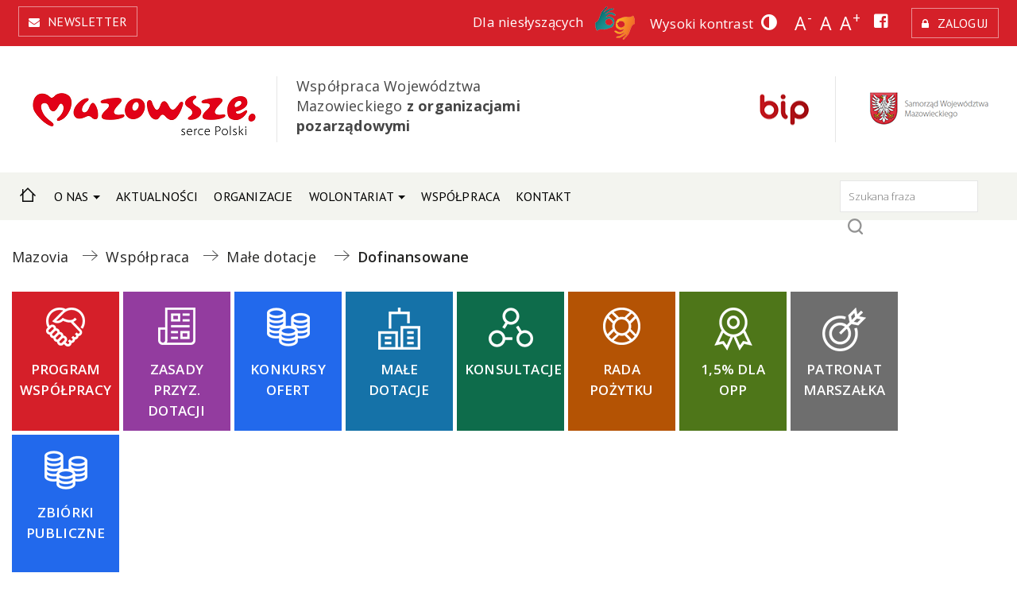

--- FILE ---
content_type: text/html; charset=utf-8
request_url: https://www.dialog.mazovia.pl/wspolpraca/male-dotacje/dofinansowane?kid=425
body_size: 6688
content:
<!DOCTYPE HTML>
<html lang="pl">

<head>

  <meta charset="utf-8">
	<meta name="author" content="Webster-Studio.pl">
	<meta name="viewport" content="width=device-width, initial-scale=1">
	<meta name="description" content="Współpraca Województwa Mazowieckiego z organizacjami pozarządowymi">
	<title>Małe dotacje - Dialog Mazovia</title>
	<link href="/templates/webster/favicon.ico" rel="icon" type="image/vnd.microsoft.icon">
<link href="/media/vendor/joomla-custom-elements/css/joomla-alert.min.css?0.4.1" rel="stylesheet">
	<link href="https://www.dialog.mazovia.pl/media/com_acym/css/module.min.css?v=1067" rel="stylesheet">
	<link href="https://www.dialog.mazovia.pl/media/com_acym/css/modal.min.css?v=1765874148" rel="stylesheet">
<script type="application/json" class="joomla-script-options new">{"joomla.jtext":{"ERROR":"Błąd","MESSAGE":"Wiadomość","NOTICE":"Uwaga","WARNING":"Ostrzeżenie","JCLOSE":"Zamknij","JOK":"OK","JOPEN":"Otwórz"},"system.paths":{"root":"","rootFull":"https:\/\/www.dialog.mazovia.pl\/","base":"","baseFull":"https:\/\/www.dialog.mazovia.pl\/"},"csrf.token":"1c29059c48bb75fcaf744fb2d57f56da"}</script>
	<script src="/media/system/js/core.min.js?a3d8f8"></script>
	<script src="/media/system/js/messages.min.js?9a4811" type="module"></script>
	<script src="https://www.dialog.mazovia.pl/media/com_acym/js/module.min.js?v=1067"></script>
	<script src="https://www.dialog.mazovia.pl/media/com_acym/js/modal.min.js?v=1765874149" defer></script>
	<script type="application/ld+json">{"@context":"https:\/\/schema.org","@type":"BreadcrumbList","itemListElement":[{"@type":"ListItem","position":1,"item":{"@id":"https:\/\/www.dialog.mazovia.pl\/","name":"Mazovia"}},{"@type":"ListItem","position":2,"item":{"@id":"https:\/\/www.dialog.mazovia.pl\/wspolpraca\/program-wspolpracy","name":"Współpraca"}},{"@type":"ListItem","position":3,"item":{"@id":"https:\/\/www.dialog.mazovia.pl\/wspolpraca\/male-dotacje","name":"Małe dotacje "}},{"@type":"ListItem","position":4,"item":{"@id":"https:\/\/www.dialog.mazovia.pl\/wspolpraca\/male-dotacje\/dofinansowane","name":"Dofinansowane"}}]}</script>
	<script type="application/ld+json">{"@context":"https://schema.org","@graph":[{"@type":"Organization","@id":"https://www.dialog.mazovia.pl/#/schema/Organization/base","name":"Dialog Mazovia","url":"https://www.dialog.mazovia.pl/"},{"@type":"WebSite","@id":"https://www.dialog.mazovia.pl/#/schema/WebSite/base","url":"https://www.dialog.mazovia.pl/","name":"Dialog Mazovia","publisher":{"@id":"https://www.dialog.mazovia.pl/#/schema/Organization/base"}},{"@type":"WebPage","@id":"https://www.dialog.mazovia.pl/#/schema/WebPage/base","url":"https://www.dialog.mazovia.pl/wspolpraca/male-dotacje/dofinansowane?kid=425","name":"Małe dotacje - Dialog Mazovia","description":"Współpraca Województwa Mazowieckiego z organizacjami pozarządowymi","isPartOf":{"@id":"https://www.dialog.mazovia.pl/#/schema/WebSite/base"},"about":{"@id":"https://www.dialog.mazovia.pl/#/schema/Organization/base"},"inLanguage":"pl-PL"},{"@type":"Article","@id":"https://www.dialog.mazovia.pl/#/schema/com_content/article/10","name":"Małe dotacje","headline":"Małe dotacje","inLanguage":"pl-PL","isPartOf":{"@id":"https://www.dialog.mazovia.pl/#/schema/WebPage/base"}}]}</script>
	<script>
        if(typeof acymModule === 'undefined'){
            var acymModule = [];
			acymModule['emailRegex'] = /^[a-z0-9!#$%&\'*+\/=?^_`{|}~-]+(?:\.[a-z0-9!#$%&\'*+\/=?^_`{|}~-]+)*\@([a-z0-9-]+\.)+[a-z0-9]{2,20}$/i;
			acymModule['NAMECAPTION'] = 'Nazwa';
			acymModule['NAME_MISSING'] = 'Proszę wpisać swoje imię';
			acymModule['EMAILCAPTION'] = 'E-mail';
			acymModule['VALID_EMAIL'] = 'Proszę wpisać poprawny adres e-mail';
			acymModule['VALID_EMAIL_CONFIRMATION'] = 'Email field and email confirmation field must be identical';
			acymModule['CAPTCHA_MISSING'] = 'Captcha jest nieprawidłowy, spróbuj ponownie';
			acymModule['NO_LIST_SELECTED'] = 'Wybierz listy, które chcesz subskrybować';
			acymModule['NO_LIST_SELECTED_UNSUB'] = 'Please select the lists you want to unsubscribe from';
            acymModule['ACCEPT_TERMS'] = 'Prosimy o potwierdzenie wyrażenia zgody na przetwarzanie danych osobowych / Polityki prywatności';
        }
		</script>
	<script>window.addEventListener("DOMContentLoaded", (event) => {
acymModule["excludeValuesformAcym59441"] = [];
acymModule["excludeValuesformAcym59441"]["2"] = "E-mail";  });</script>


  <meta name=viewport content="width=device-width, initial-scale=1">
  <meta name="deklaracja-dostępności" content="http://www.dialog.mazovia.pl/deklaracja-dostepnosci">

  <link href="/templates/webster/favicon.ico" rel="shortcut icon" type="image/x-icon" />
  <link rel="stylesheet" href="//code.jquery.com/ui/1.12.1/themes/base/jquery-ui.css">
  <link rel="stylesheet" href="https://stackpath.bootstrapcdn.com/bootstrap/4.1.3/css/bootstrap.min.css" integrity="sha384-MCw98/SFnGE8fJT3GXwEOngsV7Zt27NXFoaoApmYm81iuXoPkFOJwJ8ERdknLPMO" crossorigin="anonymous">
  <link rel="stylesheet" href="/templates/webster/css/swiper-bundle.min.css" type="text/css" media="screen" />
  <link rel="stylesheet" href="/templates/webster/css/style.css?pid=470282" type="text/css" media="screen" />
  <link rel="stylesheet" href="/templates/webster/css/responsive.css" type="text/css" media="screen" />
  <link rel="stylesheet" href="/templates/webster/css/chosen.min.css" type="text/css" media="screen" />
  <link rel="stylesheet" href="/templates/webster/css/kontrast.css" type="text/css" media="screen" />

  <script src="https://ajax.googleapis.com/ajax/libs/jquery/3.2.1/jquery.min.js"></script>

</head>


<body  class=" footer-mt-0" id="page_112">

  <header>

    <div class="mode container col-12 header_top p-2 mb-2">
      <div class="row col-10 mx-auto">
        <div class="col-2 p-0 mr-auto">
          <a href="#newsletter" class="btn news">Newsletter</a>
        </div>
        <div class="mode tools col-8 p-0 text-right">
          <a href="https://tlumacz.migam.org/Mazovia" class="hear" target="_blank">Dla niesłyszących <img src="/templates/webster/images/migam.png" alt="Dla niesłyszących" /></a>
          <a href="#" class="kontrast">Wysoki kontrast</a>
          <a href="#" class="a1">A<sup>-</sup></a>
          <a href="#" class="a0">A</a>
          <a href="#" class="a2">A<sup>+</sup></a>

          <a href="https://www.facebook.com/dialogobywatelskiMazowsza" target="_blank"><i class="fab fa-facebook-square"></i><em>Facebook</em></a>

                      <a href="/logowanie" class="btn zaloguj">Zaloguj</a>
          


        </div>
      </div>
    </div>

    <div class="mode container col-12 loga">
      <div class="row col-10 p-0 mx-auto text-sm-center">

                  <div class="col-lg-auto border mr-4 col-md-12 col-sm-12">
            <a href="/"><img height="80" width="303" src="/images/logo_old.png#joomlaImage://local-images/logo_old.png?width=303&height=80" class="logo" alt="Współpraca Województwa Mazowieckiego z organizacjami pozarządowymi" /></a>
          </div>
          <div class="col-lg-3 mr-lg-auto p-0 col-md-12 col-sm-12 text-lg-left text-md-center">
                          <h3>Współpraca Województwa Mazowieckiego <strong>z organizacjami pozarządowymi</strong></h3>
            
          </div>
                <div class="col-lg-1 col-md-12 col-sm-12 border mr-lg-4 p-0 pr-4">
          <a target="_blank" href="https://bip.mazovia.pl"><img height="39" width="62" src="/images/bip.png" class="wlkp" alt="Biuletyn Informacji Publicznej BIP" /></a>
        </div>
        <div class="col-lg-auto col-md-12 col-sm-12 flex">
          <a target="_blank" href="https://www.mazovia.pl"><img height="47" width="159" src="/images/swm.png" class="face" alt="Samorząd Województwa Mazowieckiego" /></a>
        </div>
      </div>
    </div>

    <nav class="mode navbar navbar-expand-lg navbar-light col-12 pt-0 p-0 mt-2">
      
<button class="navbar-toggler mb-2 mt-2 mr-auto ml-auto" type="button" data-toggle="collapse" data-target="#navbarSupportedContent" aria-controls="navbarSupportedContent" aria-expanded="false" aria-label="Toggle navigation">
	<span class="navbar-toggler-icon"></span>
</button>

<div class="collapse navbar-collapse col-12 mx-auto" id="navbarSupportedContent">

	
	<ul class="menu navbar-nav mr-auto" >
		<li class="nav-item item-101"><a class="nav-link" href="/"  >Strona Główna</a></li><li class="nav-item item-102 deeper parent dropdown"><a class="nav-link dropdown-toggle" href="/o-nas"  data-toggle="dropdown">O Nas</a><ul class="nav-child unstyled dropdown-menu"><li class="nav-item item-118"><a class="dropdown-item" href="/o-nas/witamy"  >Witamy</a></li><li class="nav-item item-119"><a class="dropdown-item" href="/o-nas/pelnomocnik"  >Pełnomocnik</a></li><li class="nav-item item-120"><a class="dropdown-item" href="/o-nas/urzad-dla-organizacji"  >Urząd dla organizacji</a></li><li class="nav-item item-183"><a class="dropdown-item" href="/o-nas/klauzule-spoleczne"  >Klauzule społeczne</a></li></ul></li><li class="nav-item item-122"><a href="/aktualnosci" class="nav-link">Aktualności</a></li><li class="nav-item item-104"><a class="nav-link" href="/organizacje"  >Organizacje</a></li><li class="nav-item item-106 deeper parent dropdown"><a class="nav-link dropdown-toggle" href="/wolontariat"  data-toggle="dropdown">Wolontariat</a><ul class="nav-child unstyled dropdown-menu"><li class="nav-item item-548"><a href="/wolontariat/mazowieckie-barwy-wolontariatu/laureaci" title="Wolontariat" class="dropdown-item">Mazowieckie Barwy Wolontariatu</a></li><li class="nav-item item-549"><a class="dropdown-item" href="/wolontariat/wolontariusze-dla-mazowsza"  >Wolontariusze dla Mazowsza</a></li></ul></li><li class="nav-item item-181"><a href="/wspolpraca/program-wspolpracy" class="nav-link">Współpraca</a></li><li class="nav-item item-108"><a class="nav-link" href="/kontakt"  >Kontakt</a></li></ul>

	<div class="navbar-nav col-2 p-0 search">
		<form action="/wyszukaj" method="GET">
			<fieldset>
				<legend>Szukaj na stronie</legend>
				<label for="szu">Szukaj</label>
				<input type="text" id="szu" class="inputbox" name="q" value="" placeholder="Szukana fraza" />
				<input type="submit" class="button" value="Szukaj" />
			</fieldset>
		</form>
	</div>

</div>    </nav><div class="mode bread col-10 mx-auto">
      <nav class="" aria-label="Breadcrumbs">
    <ul class="breadcrumb bread col-10 mx-auto">
                    <li class="mod-breadcrumbs__divider float-start">
                <span class="divider icon-location icon-fw" aria-hidden="true"></span>
            </li>
        
        <li class="mod-breadcrumbs__item breadcrumb-item"><a href="/" class="pathway"><span>Mazovia</span></a></li><li class="mod-breadcrumbs__item breadcrumb-item"><a href="/wspolpraca/program-wspolpracy" class="pathway"><span>Współpraca</span></a></li><li class="mod-breadcrumbs__item breadcrumb-item"><a href="/wspolpraca/male-dotacje" class="pathway"><span>Małe dotacje </span></a></li><li class="mod-breadcrumbs__item breadcrumb-item active"><span>Dofinansowane</span></li>    </ul>
    </nav>    </div><div class="mode ikony col-10 mx-auto mt-4 mb-4">
      

<ul class="menu" >
	<li class="nav-item item-109 active"><a class="nav-link" href="/wspolpraca/program-wspolpracy"  >Program współpracy</a></li><li class="nav-item item-110 parent dropdown"><a class="nav-link" href="/wspolpraca/zasady-przyznawania-dotacji"  >Zasady przyz. dotacji</a></li><li class="nav-item item-111"><a class="nav-link" href="/wspolpraca/konkursy-ofert"  >Konkursy ofert </a></li><li class="nav-item item-112 parent dropdown"><a class="nav-link" href="/wspolpraca/male-dotacje"  >Małe dotacje </a></li><li class="nav-item item-113"><a class="nav-link" href="/wspolpraca/konsultacje"  >Konsultacje</a></li><li class="nav-item item-114 parent dropdown"><a class="nav-link" href="/wspolpraca/rada-pozytku"  >Rada Pożytku</a></li><li class="nav-item item-115 parent dropdown"><a class="nav-link" href="/wspolpraca/1-dla-opp"  >1,5% dla OPP</a></li><li class="nav-item item-116"><a class="nav-link" href="/wspolpraca/patronat-marszalka"  >Patronat Marszałka</a></li><li class="nav-item item-117"><a class="nav-link" href="/wspolpraca/zbiorki-publiczne"  >Zbiórki publiczne</a></li></ul>    </div>

  </header>

  <div id="system-message-container" aria-live="polite"></div>


  <main role="main">

    <div class="mode konkursy_ofert">
  <div class="wrap col-10 mx-auto">
          <h3>Małe <span>dotacje</span> </h3>
            
	<p style="text-align: justify;">
	Zarząd Wojew&oacute;dztwa Mazowieckiego, na podstawie uproszczonej oferty realizacji zadania publicznego, kt&oacute;rej wz&oacute;r określony został w rozporządzeniu Ministra Rodziny, Pracy i Polityki Społecznej z dnia 25 kwietnia 2016 r. w sprawie uproszczonego wzoru oferty i uproszczonego wzoru sprawozdania z realizacji zadania publicznego&nbsp; złożonej przez organizacje pozarządowe lub podmioty wymienione w art. 3 ust. 3 Ustawy, uznając celowość realizacji tego zadania, może zlecić organizacji pozarządowej lub podmiotom wymienionym w art. 3 ust. 3, z pominięciem otwartego konkursu ofert, realizację zadania publicznego o charakterze lokalnym lub regionalnym, na zasadach i na warunkach określonych w art. 19a Ustawy.<br />
	<br />
	Oferty w trybie art. 19a Ustawy składane są do Zarządu z wykorzystaniem systemu Witkac.pl. W przypadku, kiedy w budżecie Wojew&oacute;dztwa są zabezpieczone środki na zlecenie realizacji zadania publicznego w trybie art. 19a Ustawy w systemie Witkac.pl - dostęp przez stronę <a href="http://www.konkursyngo.mazovia.pl" target="_blank">www.konkursyngo.mazovia.pl</a> - dostępna będzie możliwość złożenia oferty.</p>

  </div>
</div><div class="mode gray mt-5 pt-4 pb-2 aktualnosci konkursy wykaz">
  <div class="wrap col-10 mx-auto">
          <h3>Wykaz ofert <span>złożonych w trybie art.19a ustawy o działalności pożytku publicznego i o wolontariacie</span> </h3>
            
	<p>
	 

	
<a name="wykaz"></a>




  <style>
    .mode.aktualnosci.konkursy>div:nth-child(1)>h3:nth-child(1),
    .mode.konkursy_ofert {
      display: none;
    }
  </style>




  <div class="items row col-12 mx-auto p-0">

    
  </div>






 
</p>

  </div>
</div>
    <div class="item-page footer-mt-0" itemscope itemtype="http://schema.org/Article">
	<meta itemprop="inLanguage" content="pl-PL" />
	
		
						
	
	
	
	
							
		
				<div itemprop="articleBody" class="item-text pull-">
			 		</div>

		
									
	<a href="javascript:history.back()" class="powrot">powróć</a>

</div>
    

  </main>

  <footer>

    <div class="row col-10 mx-auto pt-5 pb-5 menus">

      <div class="mode col-lg-3 col-md-6 col-sm-12 mb-3">
      <h3>Dane kontaktowe </h3>
        
	<p><strong>Biuro Dialogu i Inicjatyw Społecznych</strong></p>
<p><span style="color: #d51f29;"><strong>tel. 224 379 474<br />tel. 225 979 679<br />tel. 225 979 697<br />tel. 225 979 658</strong></span></p>
<p><span style="color: #d51f29;"><strong>e-mail: </strong></span><span style="color: #ff0000;"><strong><a href="mailto:dialog@mazovia.pl">dialog@mazovia.pl</a></strong></span><span style="color: #ff0000;"><strong> </strong></span></p>
<ul>
<li><a href="/polityka-prywatnosci">Polityka prywatności</a></li>
<li><a href="/deklaracja-dostepnosci">Deklaracja dostępności</a></li>
<li><a href="/polityka-cookies">Polityka cookies </a></li>
</ul>
    </div><div class="mode col-lg-3 col-md-6 col-sm-12 mb-3">
      <h3>Zakładki główne </h3>
        

<ul class="menu nav" >
	<li class="nav-item item-101"><a class="nav-link" href="/"  >Strona Główna</a></li><li class="nav-item item-102 parent dropdown"><a class="nav-link" href="/o-nas"  >O Nas</a></li><li class="nav-item item-122"><a href="/aktualnosci" class="nav-link">Aktualności</a></li><li class="nav-item item-104"><a class="nav-link" href="/organizacje"  >Organizacje</a></li><li class="nav-item item-106 parent dropdown"><a class="nav-link" href="/wolontariat"  >Wolontariat</a></li><li class="nav-item item-181"><a href="/wspolpraca/program-wspolpracy" class="nav-link">Współpraca</a></li><li class="nav-item item-108"><a class="nav-link" href="/kontakt"  >Kontakt</a></li></ul>    </div><div class="mode col-lg-3 col-md-6 col-sm-12 mb-3">
      <h3>Współpraca </h3>
        

<ul class="menu nav" >
	<li class="nav-item item-109"><a class="nav-link" href="/wspolpraca/program-wspolpracy"  >Program współpracy</a></li><li class="nav-item item-110 parent dropdown"><a class="nav-link" href="/wspolpraca/zasady-przyznawania-dotacji"  >Zasady przyz. dotacji</a></li><li class="nav-item item-111"><a class="nav-link" href="/wspolpraca/konkursy-ofert"  >Konkursy ofert </a></li><li class="nav-item item-112 parent dropdown"><a class="nav-link" href="/wspolpraca/male-dotacje"  >Małe dotacje </a></li><li class="nav-item item-113"><a class="nav-link" href="/wspolpraca/konsultacje"  >Konsultacje</a></li><li class="nav-item item-114 parent dropdown"><a class="nav-link" href="/wspolpraca/rada-pozytku"  >Rada Pożytku</a></li><li class="nav-item item-115 parent dropdown"><a class="nav-link" href="/wspolpraca/1-dla-opp"  >1,5% dla OPP</a></li><li class="nav-item item-116"><a class="nav-link" href="/wspolpraca/patronat-marszalka"  >Patronat Marszałka</a></li><li class="nav-item item-117"><a class="nav-link" href="/wspolpraca/zbiorki-publiczne"  >Zbiórki publiczne</a></li></ul>    </div><div class="mode col-lg-3 col-md-6 col-sm-12 mb-3 news">
      <h3>Newsletter </h3>
        	<div class="acym_module " id="acym_module_formAcym59441">
		<div class="acym_fulldiv" id="acym_fulldiv_formAcym59441" >
			<form enctype="multipart/form-data"
				  id="formAcym59441"
				  name="formAcym59441"
				  method="POST"
				  action="/component/acym/frontusers?tmpl=component">
				<div class="acym_module_form">
                    <div class="acym_introtext">Chcesz wiedzieć więcej ? Zapisz się do Newslletera:</div><a id="newsletter"></a>
<div class="acym_form">
    <div class="onefield fieldacy2 acyfield_text" id="field_2"><label class="cell margin-top-1"><span class="acym__users__creation__fields__title">E-mail</span><input autocomplete="email" id="email_field_803"  name="user[email]" value="" data-authorized-content="{&quot;0&quot;:&quot;all&quot;,&quot;regex&quot;:&quot;&quot;,&quot;message&quot;:&quot;Incorrect value for the field E-mail&quot;}" required type="email" class="cell acym__user__edit__email"></label><div class="acym__field__error__block" data-acym-field-id="2"></div></div><div class="onefield fieldacyterms" id="field_terms_formAcym59441"><label for="mailingdata_terms_formAcym59441"><input id="mailingdata_terms_formAcym59441" class="checkbox" type="checkbox" name="terms" title="Warunki korzystania"/> Zgadzam się na 	<a class="acym__modal__handle" data-acym-modal="identifier_7458" href="#">
        Warunki korzystania	</a>
	<div class="acym__modal" id="acym__modal__identifier_7458" style="display: none;">
		<div class="acym__modal__content">
			<div class="acym__modal__close"><span>&times;</span></div>
			<iframe class="acym__modal__iframe" src="/wspolpraca/male-dotacje/dofinansowane?view=article&#038;id=64:zgoda-newsletter&#038;catid=2:uncategorised&#038;tmpl=component"></iframe>
		</div>
	</div>
    </label></div></div>

<p class="acysubbuttons">
    <noscript>
        Włącz swój javascript, aby przesłać ten formularz    </noscript>
    <input type="button" class="btn btn-primary button subbutton" value="Zapisz" name="Submit" onclick="try{ return submitAcymForm('subscribe','formAcym59441', 'acymSubmitSubForm'); }catch(err){alert('The form could not be submitted '+err);return false;}" />
    </p>				</div>

				<input type="hidden" name="ctrl" value="frontusers" />
				<input type="hidden" name="task" value="notask" />
				<input type="hidden" name="option" value="com_acym" />

                
				<input type="hidden" name="ajax" value="1" />
				<input type="hidden" name="successmode" value="replace" />
				<input type="hidden" name="acy_source" value="Module n°215" />
				<input type="hidden" name="hiddenlists" value="1" />
				<input type="hidden" name="fields" value="name,email" />
				<input type="hidden" name="acyformname" value="formAcym59441" />
				<input type="hidden" name="acysubmode" value="mod_acym" />
				<input type="hidden" name="confirmation_message" value="" />

                			</form>
		</div>
	</div>
    </div>

    </div>

    <div class="row col-12 mx-auto pt-4 pb-2 bt copy">
      <div class="col-md-12 col-sm-12 col-lg-10 mx-auto text-sm-center text-md-left">
        <p>Copyright © 2018-2019 Województwo Mazowieckie</p>
        <p>Projekt i wdrożenie: <a href="https://www.webster-studio.pl/" target="_blank" title="Webster-Studio Agencja Interaktywna Poznań">Webster-Studio.pl</a></p>
      </div>
    </div>

  </footer>

  <a title="do góry" id="back-to-top" class="fas fa-chevron-up" data-toggle="tooltip"></a>

  

  <link href="https://fonts.googleapis.com/css?family=Open+Sans:300,400,600,700&amp;subset=latin-ext" rel="stylesheet">
  <link href="https://fonts.googleapis.com/css?family=PT+Sans:400,400i,700,700i&amp;subset=latin-ext" rel="stylesheet">

  <link rel="stylesheet" href="https://maxcdn.bootstrapcdn.com/font-awesome/4.7.0/css/font-awesome.min.css">
  <link rel="stylesheet" href="https://use.fontawesome.com/releases/v5.0.2/css/all.css">

  <script src="/templates/webster/js/chosen.jquery.min.js"></script>
  <script src="/templates/webster/js/jquery.maskedinput.min.js"></script>
  <script src="https://code.jquery.com/ui/1.12.1/jquery-ui.js"></script>
  <script src="https://cdnjs.cloudflare.com/ajax/libs/popper.js/1.14.3/umd/popper.min.js" integrity="sha384-ZMP7rVo3mIykV+2+9J3UJ46jBk0WLaUAdn689aCwoqbBJiSnjAK/l8WvCWPIPm49" crossorigin="anonymous"></script>
  <script src="https://stackpath.bootstrapcdn.com/bootstrap/4.1.3/js/bootstrap.min.js" integrity="sha384-ChfqqxuZUCnJSK3+MXmPNIyE6ZbWh2IMqE241rYiqJxyMiZ6OW/JmZQ5stwEULTy" crossorigin="anonymous"></script>
  <script src="/templates/webster/js/parrallax.js"></script>
  <script src="/templates/webster/js/jquery.cookie.js"></script>
  <script src="/templates/webster/js/swiper-bundle.min.js"></script>
  <script src="/templates/webster/js/scripts.js?time=1769328692"></script>
  <script src="/templates/webster/js/bPopup.js"></script>

  <script>
    jQuery(document).ready(function() {

      jQuery(".dolacz_teraz").on("click", function() {

        jQuery('.pokaz_okno').bPopup({
          easing: 'easeOutBack', //uses jQuery easing plugin
          speed: 450,
          transition: 'slideDown'
        });

        return false;

      });



    });
  </script>

</body>

</html>

--- FILE ---
content_type: text/html; charset=utf-8
request_url: https://www.dialog.mazovia.pl/wspolpraca/male-dotacje/dofinansowane?view=article&id=64:zgoda-newsletter&catid=2:uncategorised&tmpl=component
body_size: 2073
content:
<!DOCTYPE html>
<html lang="pl-pl" dir="ltr">
<head>
	<meta charset="utf-8">
	<meta name="author" content="Webster-Studio.pl">
	<meta name="description" content="Współpraca Województwa Mazowieckiego z organizacjami pozarządowymi">
	<meta name="generator" content="Joomla! - Open Source Content Management">
	<title>Zgoda newsletter - Dialog Mazovia</title>
	<link href="/templates/webster/favicon.ico" rel="icon" type="image/vnd.microsoft.icon">
<link href="/media/vendor/joomla-custom-elements/css/joomla-alert.min.css?0.4.1" rel="stylesheet">
<script type="application/json" class="joomla-script-options new">{"joomla.jtext":{"ERROR":"Błąd","MESSAGE":"Wiadomość","NOTICE":"Uwaga","WARNING":"Ostrzeżenie","JCLOSE":"Zamknij","JOK":"OK","JOPEN":"Otwórz"},"system.paths":{"root":"","rootFull":"https:\/\/www.dialog.mazovia.pl\/","base":"","baseFull":"https:\/\/www.dialog.mazovia.pl\/"},"csrf.token":"1c29059c48bb75fcaf744fb2d57f56da"}</script>
	<script src="/media/system/js/core.min.js?a3d8f8"></script>
	<script src="/media/system/js/messages.min.js?9a4811" type="module"></script>
	<script type="application/ld+json">{"@context":"https://schema.org","@graph":[{"@type":"Organization","@id":"https://www.dialog.mazovia.pl/#/schema/Organization/base","name":"Dialog Mazovia","url":"https://www.dialog.mazovia.pl/"},{"@type":"WebSite","@id":"https://www.dialog.mazovia.pl/#/schema/WebSite/base","url":"https://www.dialog.mazovia.pl/","name":"Dialog Mazovia","publisher":{"@id":"https://www.dialog.mazovia.pl/#/schema/Organization/base"}},{"@type":"WebPage","@id":"https://www.dialog.mazovia.pl/#/schema/WebPage/base","url":"https://www.dialog.mazovia.pl/wspolpraca/male-dotacje/dofinansowane?view=article&amp;id=64:zgoda-newsletter&amp;catid=2:uncategorised&amp;tmpl=component","name":"Zgoda newsletter - Dialog Mazovia","description":"Współpraca Województwa Mazowieckiego z organizacjami pozarządowymi","isPartOf":{"@id":"https://www.dialog.mazovia.pl/#/schema/WebSite/base"},"about":{"@id":"https://www.dialog.mazovia.pl/#/schema/Organization/base"},"inLanguage":"pl-PL"},{"@type":"Article","@id":"https://www.dialog.mazovia.pl/#/schema/com_content/article/64","name":"Zgoda newsletter","headline":"Zgoda newsletter","inLanguage":"pl-PL","isPartOf":{"@id":"https://www.dialog.mazovia.pl/#/schema/WebPage/base"}}]}</script>

  <link rel="stylesheet" href="https://stackpath.bootstrapcdn.com/bootstrap/4.1.3/css/bootstrap.min.css" integrity="sha384-MCw98/SFnGE8fJT3GXwEOngsV7Zt27NXFoaoApmYm81iuXoPkFOJwJ8ERdknLPMO" crossorigin="anonymous">
  <link rel="stylesheet" href="/templates/webster/css/style.css" type="text/css" media="screen"  />
  <link rel="stylesheet" href="/templates/webster/css/responsive.css" type="text/css" media="screen"  />
</head>
<body class="contentpane">

  <header class="pl-2 pt-4 mt-3 mb-4">
          <img src="/images/logo_old.png#joomlaImage://local-images/logo_old.png?width=303&height=80" class="logo" alt="" />
      </header>
  
  <main role="main" class="p-2">
    <div id="system-message-container" aria-live="polite"></div>

    <div class="item-page footer-mt-0" itemscope itemtype="http://schema.org/Article">
	<meta itemprop="inLanguage" content="pl-PL" />
	
		
						
	
	
	
	
							
		
				<div itemprop="articleBody" class="item-text pull-">
			<p>
	Wyrażam zgodę na przetwarzanie moich danych osobowych w celu przesyłania newslettera strony www.dialog.mazovia.pl. Mam prawo w dowolnym momencie wycofać zgodę, co pozostanie bez wpływu na zgodność z prawem przetwarzania, kt&oacute;rego dokonano na podstawie zgody przed jej wycofaniem.<br />
	<br />
	<strong>Uprzejmie informuję, że:</strong></p>
<p>
	Administratorem danych osobowych jest Marszałek Wojew&oacute;dztwa Mazowieckiego, dane kontaktowe: Urząd Marszałkowski Wojew&oacute;dztwa Mazowieckiego w Warszawie, ul. Jagiellońska 26, 03-719 Warszawa, tel. (22) 5979-100, email: urzad_marszalkowski@mazovia.pl, ePUAP: /umwm/esp.</p>
<p>
	Dane kontaktowe do inspektora ochrony danych to e-mail: iod@mazovia.pl.</p>
<p>
	<strong>Pani/Pana dane osobowe:</strong></p>
<ol>
	<li>
		będą przetwarzane zgodnie z art. 6 ust. 1 lit. a rozporządzenia Parlamentu Europejskiego i Rady UE 2016/679 z dnia 27 kwietnia 2016 r. w sprawie ochrony os&oacute;b fizycznych w związku z przetwarzaniem danych osobowych i w sprawie swobodnego przepływu takich danych oraz uchylenia dyrektywy 95/46/WE(og&oacute;lne rozporządzenie o ochronie danych) w celu przesyłania informacji publikowanych na stronie www.dialog.mazovia.pl, na podstawie zgody,</li>
	<li>
		nie będą udostępniane innym odbiorcom,</li>
	<li>
		będą przechowywane nie dłużej, niż czas świadczenia usługi,</li>
	<li>
		nie będą przetwarzane w spos&oacute;b zautomatyzowany, w celu podjęcia decyzji w sprawie indywidualnej.</li>
</ol>
<p>
	<strong>Przysługuje Pani/Panu prawo żądania:</strong></p>
<ol>
	<li>
		dostępu do swoich danych osobowych,</li>
	<li>
		ich sprostowania lub usunięcia,</li>
	<li>
		ograniczenia przetwarzania danych, przenoszenia danych,</li>
	<li>
		cofnięcia zgody. Osoba, kt&oacute;rej dane dotyczą, ma prawo w dowolnym momencie wycofać zgodę. Wycofanie zgody nie wpływa na zgodność z prawem przetwarzania, kt&oacute;rego dokonano na podstawie zgody przed jej wycofaniem. Osoba, kt&oacute;rej dane dotyczą, jest o tym informowana, zanim wyrazi zgodę.</li>
	<li>
		wniesienia skargi do organu nadzorczego &ndash; na zasadach określonych w RODO.</li>
</ol>
<p>
	Podanie danych osobowych jest dobrowolne jednak ich niepodanie uniemożliwi przesyłanie informacji.</p>
 		</div>

		
									
	<a href="javascript:history.back()" class="powrot">powróć</a>

</div>
  </main>
  
</body>
</html>


--- FILE ---
content_type: text/css
request_url: https://www.dialog.mazovia.pl/templates/webster/css/kontrast.css
body_size: 1347
content:
body.kontrast,
body.kontrast dd, 
body.kontrast dd a, 
body.kontrast dt, 
body.kontrast dt a,
body.kontrast a,
body.kontrast strong,
body.kontrast p,
body.kontrast input,
body.kontrast h1,
body.kontrast h2,
body.kontrast h3,
body.kontrast h4,
body.kontrast h5,
body.kontrast h6,
body.kontrast ul,
body.kontrast li,
body.kontrast li a,
body.kontrast header .navbar-light,
body.kontrast .intro_banner .carousel-item:before,
body.kontrast header .navbar-light .navbar-nav a.nav-link, 
body.kontrast header .navbar-light .navbar-nav a, 
body.kontrast header .navbar-light .navbar-nav a:focus, 
body.kontrast header .navbar-light .navbar-nav a:hover, 
body.kontrast header .navbar-light .navbar-nav a:active,
body.kontrast header .navbar-light .navbar-nav ul.dropdown-menu li:hover a,
body.kontrast header .navbar-light .navbar-nav ul.dropdown-menu li a,
body.kontrast .mode.bread ul.bread li, 
body.kontrast .mode.bread ul.bread li a, 
body.kontrast .mode.bread ul.bread li a span, 
body.kontrast .mode.bread ul.bread li span,
body.kontrast footer div, body.kontrast footer form, body.kontrast footer p, body.kontrast footer a,
body.kontrast .mode.nie_przegap .item,
body.kontrast input.btn,
body.kontrast footer .mode.news .acymailing_introtext label
{
  color: #0f0 !important; 
  border-color: #0f0 !important; /* kolor zielony */
}

body.kontrast,
body.kontrast #popek,
body.kontrast .mode.wyszukaj form,
body.kontrast .content,
body.kontrast .navbar-light,
body.kontrast .carousel-item,
body.kontrast .intro_banner .carousel-item:before,
body.kontrast .btn,
body.kontrast .mode.bckg2.ul2,
body.kontrast .mode.bckg2.ul2 strong,
body.kontrast .mode.bckg2.ul2 li,
body.kontrast header .header_top,
body.kontrast #MainCarousel h4,
body.kontrast footer,
body.kontrast footer .copy,
body.kontrast .mode.wyszukaj,
body.kontrast .mode.nie_przegap .item,
body.kontrast .mode.ikony ul li a,
body.kontrast .chosen-container .chosen-results,
body.kontrast .mode.box.dark,
body.kontrast .mode.aktualnosci ul.menu_items li a,
body.kontrast  main .item-page .icons div ul li,
body.kontrast div.download .ditem,
body.kontrast .mode.gray, body.kontrast .mode .gray,
body.kontrast .mode.konkursy .item,
body.kontrast .ui-state-default, body.kontrast .ui-widget-content .ui-state-default,
body.kontrast header .mode.ikony .menu
{
  background: #000 !important;
}

body.kontrast.fixed header,
body.kontrast header .menu,
body.kontrast header .menu nav,
body.kontrast header nav li a:hover, 
body.kontrast header nav li:hover a, 
body.kontrast header nav .active a, 
body.kontrast header nav .alias-parent-active a,
body.kontrast .navbar-light .navbar-nav .active > .nav-link,
body.kontrast header .navbar-light .navbar-nav li:hover a.nav-link, 
body.kontrast header .navbar-light .navbar-nav li:hover a,
body.kontrast header .navbar-light .navbar-nav li, 
body.kontrast header .navbar-light .navbar-nav li a.nav-link, 
body.kontrast header .navbar-light .navbar-nav li a,
body.kontrast header .navbar-light .navbar-nav li li a,
body.kontrast header .navbar-light .navbar-nav ul.dropdown-menu li a,
body.kontrast header .navbar-light .navbar-nav ul.dropdown-menu li a:hover,
body.kontrast .min_boxes li,
body.kontrast .min_boxes li a,
body.kontrast .min_boxes li a strong,
body.kontrast header .navbar-light .navbar-nav .active ul.dropdown-menu a.active,
body.kontrast .mode.wyd_menu ul li,
body.kontrast .mode.wyd_menu ul li a,
body.kontrast .btn:hover,
body.kontrast.fixed header ul,
body.kontrast .mode.bckg1,
body.kontrast .mode.bckg2,
body.kontrast .mode.bckg1 ul,
body.kontrast .mode.bckg2 ul,
body.kontrast .mode.gray2,
body.kontrast .mode.ul4 ul li,
body.kontrast .mode.ul4 ul li h4,
body.kontrast .mode.napisz div.gray,
body.kontrast .mode.aktualnosci ul.menu_items li a:hover, body.kontrast .mode.aktualnosci ul.menu_items li.active a,
body.kontrast main .mode h3:after, 
body.kontrast main .item-page h2:after, 
body.kontrast .blog .page-header h1:after, 
body.kontrast main .login .page-header h1:after, 
body.kontrast .registration-complete h1:after, 
body.kontrast .search h1:after, h1.contentheading:after, 
body.kontrast .profile-edit .page-header h1:after, 
body.kontrast .item-page.header h1:after,
body.kontrast .mode.box ul li,
body.kontrast .mode.box ul li h4,
body.kontrast .pagination ul li span, body.kontrast .pagination ul li a,
body.kontrast div.download,
body.kontrast div.download p,
body.kontrast div.download strong,
body.kontrast div.download a,
body.kontrast h2.ban,
body.kontrast #MainCarousel h3, body.kontrast #MainCarousel h4
{
  background: #ff0 !important; /* t�o ��te */
  color: #000 !important;
}

body.kontrast header .navbar-light .navbar-nav li a:hover,
body.kontrast header nav li:hover a,
body.kontrast header .navbar-light .navbar-nav ul.dropdown-menu li a:hover,
body.kontrast header .navbar-light .navbar-nav ul.dropdown-menu li.current a:hover,
body.kontrast header .navbar-light .navbar-nav .active ul.dropdown-menu a.active,
body.kontrast header .navbar-light .navbar-nav li.current a.nav-link, body.kontrast header .navbar-light .navbar-nav li.current a,
body.kontrast header .navbar-light .navbar-nav li:hover a.nav-link, body.kontrast header .navbar-light .navbar-nav li:hover a,
body.kontrast .mode.wyd_menu ul li.current,
body.kontrast .mode.wyd_menu ul li.current a,
body.kontrast .mode.wyd_menu ul li:hover,
body.kontrast .mode.wyd_menu ul li:hover a,
body.kontrast .min_boxes li:hover,
body.kontrast .min_boxes li:hover a,
body.kontrast .min_boxes li:hover a strong,
body.kontrast .mode.bckg1.ul1 li
body.kontrast .mode.bckg2.ul1 li,
body.kontrast .mode.bckg1.ul1 li
{
  background: #0f0 !important; /* t�o zielone */
}

body.kontrast.fixed header .navbar-light .navbar-nav li a.nav-link, 
body.kontrast.fixed header .navbar-light .navbar-nav li a {
  padding-top: 5px !important;
  padding-bottom: 2px !important;
}

body.kontrast.fixed header .navbar-light .navbar-nav li ul li a, 
body.kontrast.fixed header .navbar-light .navbar-nav li ul li a {
  padding-top: 15px !important;
  padding-bottom: 15px !important;
}

body.kontrast header nav form .button {
}

body.kontrast header nav form input,
body.kontrast .btn:hover:after,
body.kontrast.fixed header a,
body.kontrast .mode.bckg1 h3,
body.kontrast .mode.bckg1 h3 span,
body.kontrast .mode.bckg1.ul1,
body.kontrast .mode.bckg1.ul1 strong,
body.kontrast .mode.bckg1.ul1 li,
body.kontrast .mode.bckg1.ul2,
body.kontrast .mode.bckg1.ul2 strong,
body.kontrast .mode.bckg1.ul2 li,
body.kontrast .mode.gray2,
body.kontrast .mode.gray2 h3,
body.kontrast .mode.gray2 p,
body.kontrast .mode.gray2 strong,
body.kontrast .mode.gray2 ul,
body.kontrast .mode.gray2 ul li,
body.kontrast .mode.gray2 h3 span,
body.kontrast .mode.gray2 h4,
body.kontrast .mode.napisz div.gray label,
body.kontrast .mode.napisz div.gray h4,
body.kontrast input

{
  color: #000 !important;
}

body.kontrast .inwestorzy .item-image {
  background: #fff;
}

body.kontrast ::-webkit-input-placeholder { /* Chrome/Opera/Safari */
  color: #000 !important;
}
body.kontrast ::-moz-placeholder { /* Firefox 19+ */
  color: #000 !important;
}
body.kontrast :-ms-input-placeholder { /* IE 10+ */
  color: #000 !important;
}
body.kontrast :-moz-placeholder { /* Firefox 18- */
  color: #000 !important;
}

body.kontrast .mode.wyd_menu ul li,
body.kontrast .mode.wyd_menu ul li a {
  transition: none;
}

body.kontrast header li.item-101 a:before {
}

body.kontrast .blog .item img, 
body.kontrast .multiply img,
body.kontrast .multiply {
  mix-blend-mode: normal;
}

body.kontrast .item-page .item-image,
body.kontrast .item-page img {
  background: #0f0 !important;
}

body.kontrast #mainSlider .min_boxes ul li,
body.kontrast .btn
{
  border: 1px solid #ff0 !important;
}

body.kontrast .page-header h1 span, 
body.kontrast .page-header h2 span, 
body.kontrast .page-header h3 span,
body.kontrast .blog .items-row .text,
body.kontrast .item-page,
body.kontrast .item-page div,
body.kontrast .item-page p,
body.kontrast .mode.aktualnosci.konkursy em span,
body.kontrast .mode.aktualnosci.konkursy em,
body.kontrast .mode.aktualnosci .item em
{
  color: #ff0 !important;
}

body.kontrast header nav form input.inputbox {
  border-color: #000 !important;
}

body.kontrast #BottomCarousel {
  border: 0;
}

body.kontrast .btn:after,
body.kontrast .intro_banner,
body.kontrast footer,
body.kontrast .bt,
body.kontrast .bb,
body.kontrast footer .copy .col-12
{
  border-color: #ff0 !important;
}

body.kontrast #MainCarousel .carousel-item .bckg {
  opacity: 0.1;
  filter: alpha(opacity=10);
}